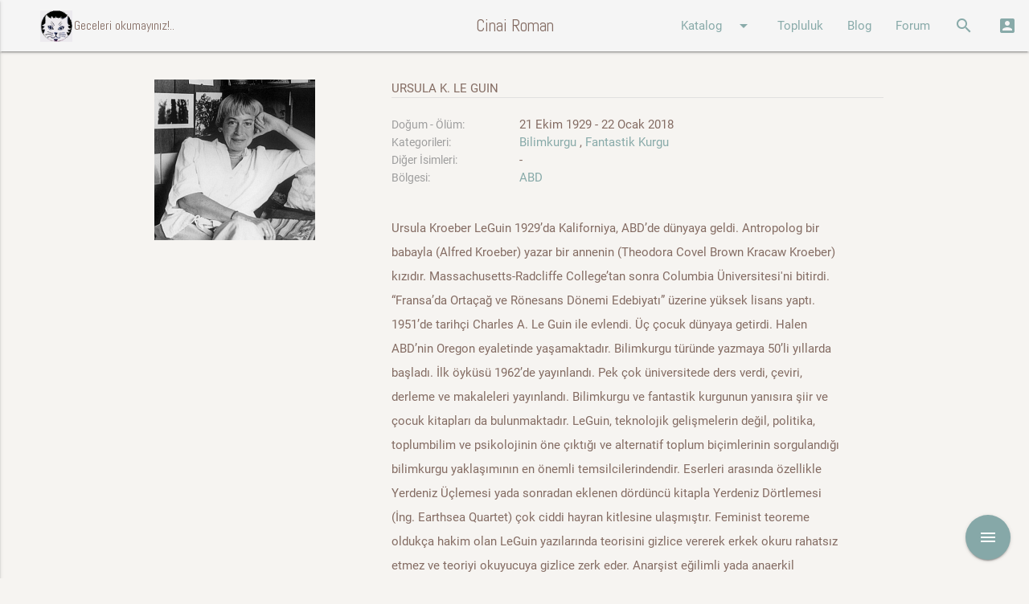

--- FILE ---
content_type: text/html; charset=utf-8
request_url: https://cinairoman.com/writers/177
body_size: 9764
content:
<!DOCTYPE html>
<html>
  <head>
    <meta http-equiv="Content-Type" content="text/html; charset=UTF-8"/>
    <meta name="viewport" content="width=device-width, initial-scale=1"/>
    <title>Cinairoman.com</title>
    <meta name="csrf-param" content="authenticity_token" />
<meta name="csrf-token" content="VmrGIQpAtzvFVql7gsjPKnTml7loAsGlZOxPyykRxwnFihrcMTGQ0SQOKdFoBQjJ3G1r2n/7ChPky5snoxG1lg==" />


    <link rel="stylesheet" href="https://maxcdn.bootstrapcdn.com/font-awesome/latest/css/font-awesome.min.css">
    <link rel="stylesheet" type="text/css" href="https://fonts.googleapis.com/css?family=Abel" />
    <link rel="stylesheet" href="https://fonts.googleapis.com/icon?family=Material+Icons">
    <link rel="stylesheet" media="all" href="/assets/application-51c2f6c5d08d98dbce223ffcbb031d9a4a37ed8b76bc2c2c2fecdd50114e4257.css" data-turbolinks-track="reload" />

    <script src="/assets/application-607a066a90edd6dde3bc53817b7d036908b2a67502c40cdf61fc0d10e37d8b07.js" data-turbolinks-track="reload"></script>

    <script src="/assets/tinymce-577b19d25a9c3411b1933f67397a44f2a42ab845fa7a1552188b3a3b2a89cb6c.js" data-turbolinks-track="reload"></script>


    <script>

    function openModalSeriler() {

      $('.modal').modal({
          dismissible: true, // Modal can be dismissed by clicking outside of the modal
          opacity: .30, // Opacity of modal background
          inDuration: 500, // Transition in duration
          outDuration: 300, // Transition out duration
          startingTop: '1%', // Starting top style attribute
          endingTop: '12%', // Ending top style attribute
          }
      );
      $('#modalseriler').modal('open');
    }

    function openModalSearch() {

        $('.modal').modal();
        $('#modalsearch').modal('open');

    }
    function openModalLogin() {

      var pathname = window.location.href;
      $("#login_org_url").val(pathname);
        $('.modal').modal({
          dismissible: true, // Modal can be dismissed by clicking outside of the modal
          opacity: .30, // Opacity of modal background
          inDuration: 500, // Transition in duration
          outDuration: 300, // Transition out duration
          startingTop: '1%', // Starting top style attribute
          endingTop: '1%', // Ending top style attribute

        }
      );
        $('#modallogin').modal('open');

    }

    </script>


  </head>

  <body data-controller="writers" data-action="show" >
    <div id="fb-root"></div>
    <script>(function(d, s, id) {
      var js, fjs = d.getElementsByTagName(s)[0];
      if (d.getElementById(id)) return;
      js = d.createElement(s); js.id = id;
      js.src = 'https://connect.facebook.net/tr_TR/sdk.js#xfbml=1&version=v2.12&appId=1633909186698445&autoLogAppEvents=1';
      fjs.parentNode.insertBefore(js, fjs);
      }(document, 'script', 'facebook-jssdk'));
    </script>

    <div class="navbar-fixed">
      <nav class="grey lighten-4" role="navigation">
        <div class="nav-wrapper">
          <a href="#" data-activates="nav-mobile" class="button-collapse"><i class="material-icons">menu</i></a>
          <a id="logo-container" href="/" class="brand-logo"><img width="40" class="icon hide-on-med-and-down" src="/images/akba.gif" alt=""><div class="brand-txt hide-on-med-and-down">ccccci Geceleri okumayınız!..</div></a>
          <a id="logo-container" href="/" class="brand-logo center">Cinai Roman</a>
          <ul class="right hide-on-med-and-down">
            <li><a class="dropdown-button" href="#!" data-activates="ddKatalog">Katalog<i class="material-icons right">arrow_drop_down</i></a></li>
            <li><a href="/community/index">Topluluk</a></li>
            <li><a href="/posts">Blog</a></li>
            <li><a href="/topics">Forum</a></li>
            <li><a href="" onclick="openModalSearch(); return false;"><i class="material-icons">search</i></a></li>
            <li><a href="" onclick="openModalLogin();  return false;"><i class="material-icons">account_box</i></a></li>
          </ul>
          <ul class="side-nav" id="nav-mobile">
            <li><div class="user-view">
                  <div class="background teal">
                  </div>
                  <a href="/"><img class="circle" src="/images/akba.gif"></a>
                  <a href="/"><span class="white-text">Geceleri Okumayınız!...</span></a>
                </div>
              </li>
            <li><a href="/book_prints">Kitaplar</a></li>
            <li><a href="/writers">Yazarlar</a></li>
            <li><a href="/characters">Karakterler</a></li>
            <li><a href="/publishers">Yayınevleri</a></li>
            <li><a href="/community/index">Topluluk</a></li>
            <li><a href="/posts">Blog</a></li>
            <li><a href="/topics">Forum</a></li>
            <li><a href="" onclick="openModalSearch(); return false;"><i class="material-icons">search</i>Arama Yap</a></li>
            <li><a href="" onclick="openModalLogin();  return false;"><i class="material-icons">account_box</i>Giriş</a></li>
          </ul>
          <ul id="ddAdmin" class="dropdown-content  lime lighten-4">
            <li><a href="/galleries">Galeri</a></li>
            <li><a href="/books">Kitaplar</a></li>
            <li><a href="/users">Kullanıcılar</a></li>
            <li><a href="/quotes">Özlü Sözler</a></li>
            <li><a href="/characters">Karakterler</a></li>
            <li><a href="/lists">Listeler</a></li>
            <li><a href="/categories">Yazar Kategorileri</a></li>
            <li><a href="/list_categories">Liste Kategorileri</a></li>
            <li><a href="/blog_categories">Blog Kategorileri</a></li>
            <li><a href="/forum_categories">Forum Kategorileri</a></li>
          </ul>
          <ul id="ddKatalog" class="dropdown-content lime alcaramel">
            <li><a href="/book_prints">Kitaplar</a></li>
            <li><a href="/writers">Yazarlar</a></li>
            <li><a href="/characters">Karakterler</a></li>
            <li><a href="/publishers">Yayınevleri</a></li>
          </ul>
        </div>
      </nav>
      <div id="modallogin" class="modal">
        <div class="modal-content">
          <div class="section">
  <div class="row">
    <div class="col s12 center">
      <h4>Cinairoman Üye Girişi</h4>
    </div>
  </div>
  <div class="row">
  <!--  <div class="col l6 s12 center-align">
      <h6 class="center-align" >Sosyal medya ile giriş yap</h6>
      <p/>
      <div class="fb-login-button" data-max-rows="1" data-size="medium" data-button-type="continue_with" data-show-faces="false" data-auto-logout-link="false" data-use-continue-as="true"></div>
      <p />
      <button width="400px" class="btn-large btn-login light-blue darken-1 waves-effect waves-light" type="submit" name="action">Twitter Login</button>
    </div> -->
    <div class="col l3 show-on-medium-and-up">
    </div>
    <div class="col l6 s12 center-align">
      <div class="divider hide-on-med-and-up"></div>
      <div class="row center-align">
        <h6>Cinairoman üyeliği ile giriş yap</h6>
      </div>
      <div id="login">
        <form action="/main/attempt_login" accept-charset="UTF-8" method="post"><input name="utf8" type="hidden" value="&#x2713;" /><input type="hidden" name="authenticity_token" value="YIuiaUYzTpjAHZdkG5x/WsTUzHPHQksV/zIElFD9abd+l6GphvrZ5BgXbqBybB0Lwizt+arMLli+xz3QvbKgTA==" />
          <div class="row">
            <div class="col s12">
              <div class="input-field">
                <input type="hidden" name="login_org_url" id="login_org_url" />
              </div>
              <div class="input-field">
                <input type="email" name="email" id="email" class="validate" />
                <label for="email" data-error="wrong" data-success="right">Email</label>
              </div>
              <div class="input-field">
                <input id="password" type="password" class="validate" name="password">
                <label for="password">Şifre</label>
              </div>
              <div class="row">
                <div class="col s6 left align hidden">
                  <input type="checkbox" name="cache_login" id="cache_login" value="1" />
                  <label for="cache_login">Beni hatırla</label>
                </div>
                <div class="col s12 left align">
                  <a href="/main/register">Yeni üyelik oluştur</a>
                </div>
              </div>
              <div class="input-field center-align">
                 <button class="btn light-blue darken-1 waves-effect waves-light" type="submit" name="action">Giriş</button>
              </div>
            </div>
          </div>
</form>      </div>
    </div>
    <div class="col l3 show-on-medium-and-up">
    </div>
  </div>
</div>

        </div>
      </div>

      <div id="modalsearch" class="modal bottom-sheet">
        <div class="modal-content">
          <div class="container">
            <div class="row">
              <div class="col s12">
                <ul class="tabs">
                  <li class="tab col s3"><a href="#kitap">KİTAP ARA</a></li>
                  <li class="tab col s3"><a href="#yazar">YAZAR ARA</a></li>
                  <li class="tab col s3"><a href="#blog">BLOGDA ARA</a></li>
                  <li class="tab col s3"><a href="#forum">FORUMDA ARA</a></li>
                </ul>
              </div>
              <div id="kitap" class="col s12">
                  <div class="col l3 .hide-on-med-and-down">
                  </div>
                  <form action="/book_prints/search" accept-charset="UTF-8" method="get"><input name="utf8" type="hidden" value="&#x2713;" />
                    <div class="col l9 s12">
                      <div class="row">
                        <div class="input-field col s4">
                          <input type="text" name="k_kitap_adi" id="k_kitap_adi" class="validate" />
                          <label for="k_kitap_adi">Kitap adı</label>
                        </div>
                        <div class="input-field col s4">
                          <input type="text" name="k_yazar_adi" id="k_yazar_adi" class="validate" />
                          <label for="k_yazar_adi">Yazar adı</label>
                        </div>
                      </div>
                      <div class="row">
                        <div class="input-field col s4">
                          <input type="text" name="k_yayinevi" id="k_yayinevi" class="validate" />
                          <label for="k_yayinevi">Yayınevi</label>
                        </div>
                        <div class="input-field col s4">
                          <input type="text" name="k_tanimi" id="k_tanimi" class="validate" />
                          <label for="k_tanimi">Kitap Tanımı</label>
                        </div>
                        <div class="input-field col s4 right-align">
                            <button class="btn light-blue darken-1 waves-effect waves-light" type="submit" name="action">Ara</button>
                        </div>
                      </div>
                    </div>
</form>              </div>
              <div id="yazar" class="col s12">
                  <div class="col l3 .hide-on-med-and-down">
                  </div>
                  <form action="/writers/search" accept-charset="UTF-8" method="get"><input name="utf8" type="hidden" value="&#x2713;" />
                    <div class="col l9 s12">
                      <div class="row">
                        <div class="input-field col s6">
                          <input type="text" name="yazar_adi" id="yazar_adi" class="validate" />
                          <label for="yazar_adi">Yazar adı</label>
                        </div>
                        <div class="input-field col s6">
                          <select name="category" id="category">
  <option value="" selected>Kategori seçiniz</option>
    <option value="2">Kurgu</option>
    <option value="3">Bilimkurgu</option>
    <option value="4">Casusluk</option>
    <option value="7">Dedektif Kurgusu</option>
    <option value="8">Romantik Gerilim</option>
    <option value="9">Fantastik Kurgu</option>
    <option value="11">Gerçek Suç</option>
    <option value="12">Gerilim</option>
    <option value="13">Gotik Gerilim</option>
    <option value="15">Sert Dedektif</option>
    <option value="17">İnceleme</option>
    <option value="18">Kara Roman</option>
    <option value="19">Kapalı Oda</option>
    <option value="21">Kim Yaptı</option>
    <option value="23">Klasik Polisiye</option>
    <option value="24">Korku</option>
    <option value="25">Korku - Gerilim</option>
    <option value="27">Aksiyon - Macera</option>
    <option value="28">Mahkeme Polisiyeleri</option>
    <option value="29">Adli Tıp</option>
    <option value="30">Mizahi Polisiye</option>
    <option value="31">Polis Prosedür</option>
    <option value="32">Polisiye</option>
    <option value="33">Psikolojik Gerilim</option>
    <option value="34">Pulp</option>
    <option value="39">Tarihi Polisiye</option>
    <option value="41">Tekno Gerilim</option>
    <option value="43">Siyasi Polisiye</option>
    <option value="44">Genç - Çocuk</option>
    <option value="45">Domestik Gerilim</option>
    <option value="46">Hard-boiled</option>
</select>
<label>Kategori</label>

                        </div>
                      </div>
                      <div class="row">
                        <div class="input-field col s6">
                          <input type="text" name="tanimi" id="tanimi" class="validate" />
                          <label for="tanimi">Tanımında Ara</label>
                        </div>
                        <div class="input-field col s6 right-align">
                            <button class="btn light-blue darken-1 waves-effect waves-light" type="submit" name="action">Ara</button>
                        </div>
                      </div>
                    </div>
</form>              </div>
              <div id="blog" class="col s12">
                <div class="col l3 .hide-on-med-and-down">
                </div>
                <form action="/posts/search" accept-charset="UTF-8" method="get"><input name="utf8" type="hidden" value="&#x2713;" />
                  <div class="col l9 s12">
                    <div class="row">
                      <div class="input-field col s6">
                        <input type="text" name="p_content" id="p_content" class="validate" />
                        <label for="p_content">Blog İçeriği</label>
                      </div>
                      <div class="input-field col s6">
                        <select name="category" id="category">
  <option value="" selected>Kategori seçiniz</option>
    <option value="1">Beyaz Perdede Siyah Gölgeler </option>
    <option value="2">Bağlantılar</option>
    <option value="3">Makaleler</option>
    <option value="4">Onparalık Romanlar</option>
    <option value="5">Çizgiroman</option>
    <option value="6">Öyküler</option>
    <option value="7">Polisiye ve Yemek</option>
    <option value="8">Ödüller ve Listeler</option>
    <option value="9">İlk Okudukları Polisiye</option>
    <option value="26">A. Ömer Türkeş Yazıları</option>
    <option value="30">Sevin Okyay Yazıları</option>
    <option value="37">Bekir Karaoğlu Yazıları</option>
    <option value="41">Haberler</option>
    <option value="42">Tozlu Raflar</option>
    <option value="43">Erol Üyepazarcı Yazıları</option>
    <option value="45">Söyleşiler</option>
    <option value="52">Satır Arası</option>
    <option value="53">Ahmet Ümit Yazıları</option>
    <option value="60">Levent Cantek Yazıları</option>
    <option value="63">Cinai Alıntılar</option>
    <option value="64">Sınavlar</option>
    <option value="82">Kara Dizi</option>
    <option value="84">Kara Notlar</option>
    <option value="85">Seval Şahin Yazıları</option>
    <option value="86">Tarihte Bugün</option>
    <option value="87">Suç Edebiyatının Divaları</option>
</select>
<label>Kategori</label>

                      </div>
                    </div>
                    <div class="row">
                      <div class="input-field col s6 right-align">
                          <button class="btn light-blue darken-1 waves-effect waves-light" type="submit" name="action">Ara</button>
                      </div>
                    </div>
                  </div>
</form>              </div>
              <div id="forum" class="col s12">
                <div class="col l3 .hide-on-med-and-down">
                </div>
                <form action="/topics/search" accept-charset="UTF-8" method="get"><input name="utf8" type="hidden" value="&#x2713;" />
                  <div class="col l9 s12">
                    <div class="row">
                      <div class="input-field col s6">
                        <input type="text" name="f_content" id="f_content" class="validate" />
                        <label for="f_content">Forum İçeriği</label>
                      </div>
                      <div class="input-field col s6">
                        <input type="text" name="f_comment" id="f_comment" class="validate" />
                        <label for="f_comment">Yorum içeriği</label>
                      </div>
                    </div>
                    <div class="row">
                      <div class="input-field col s6">
                        <select name="category" id="category">
  <option value="" selected>Kategori seçiniz</option>
    <option value="1">Öneriler</option>
    <option value="2">Kitap Yorumları</option>
    <option value="3">Cinai Film Önerileri</option>
    <option value="4">Makaleler</option>
    <option value="5">Karakter Yorumları</option>
    <option value="6">Cinai Haberler</option>
    <option value="7">Altın Çağ</option>
    <option value="8">Polisiye Terimler Sözlüğü</option>
</select>
<label>Kategori</label>

                      </div>
                      <div class="input-field col s6 right-align">
                          <button class="btn light-blue darken-1 waves-effect waves-light" type="submit" name="action">Ara</button>
                      </div>
                    </div>
                  </div>
</form>              </div>
            </div>
          </div>
        </div>
      </div>


    </div>

<p id="notice"></p>
<div class="row">
  <div class="fixed-action-btn">
    <a class="btn-floating btn-large red">
      <i class="large material-icons">menu</i>
    </a>
    <ul>
      <li>
        <div class="" id="add_fav">
        <span class="mobile-fab-tip">Favorilerime Ekle</span>
        <a class="btn-floating pink tooltipped addfav" data-refmodel_type="Writer" data-refmodel_id="177" data-position="left" data-delay="5" data-tooltip="Favorilerime Ekle" href="">
            <i class="material-icons">favorite_border</i>
</a>        </div>
        <div class="hidden" id="remove_fav">
        <span class="mobile-fab-tip">Favorilerimden Çıkart</span>
        <a class="btn-floating grey tooltipped remfav" data-refmodel_type="Writer" data-refmodel_id="177" data-position="left" data-delay="5" data-tooltip="Favorilerimden Çıkart" href="">
            <i class="material-icons">favorite_border</i>
</a>        </div>
      </li>
    </ul>
  </div>
</div>

<div class="container">
  <div class="row">
    <div class="col l4 m4 s10 offset-s2">
      <img class="responsive-img materialboxed" src="/yazarlar/yazar177.gif" />
    </div>
    <div class="col l8 m8 s12">
      <div class="row">
        <span class="title">Ursula K. Le Guin</span>
        <div class="divider"></div><br/>
        <div class="row">
          <div class="col l3 m4 s5">
            <span class="book_label">Doğum - Ölüm: </span>
          </div>
          <div class="col l9 m8 s7">
            
            21 Ekim 1929 - 22 Ocak 2018
          </div>

          <div class="col l3 m4 s5">
            <span class="book_label">Kategorileri: </span>
          </div>
          <div class="col l9 m8 s7">
              
              <a href="/writers/list?cat=3">Bilimkurgu</a>
              , 
              <a href="/writers/list?cat=9">Fantastik Kurgu</a>
            
          </div>

          <div class="col l3 m4 s5">
            <span class="book_label">Diğer İsimleri: </span>
          </div>
          <div class="col l9 m8 s7">
            -
            
            
            
            
          </div>

          <div class="col l3 m4 s5">
            <span class="book_label">Bölgesi: </span>
          </div>
          <div class="col l9 m8 s7">
              <a href="/writers/list?region=ABD">ABD</a>
          </div>

          <div class="col s11">
            <br>
            <p>Ursula Kroeber LeGuin 1929&rsquo;da Kaliforniya, ABD&rsquo;de d&uuml;nyaya geldi. Antropolog bir babayla (Alfred Kroeber) yazar bir annenin (Theodora Covel Brown Kracaw Kroeber) kızıdır. Massachusetts-Radcliffe College&rsquo;tan sonra Columbia &Uuml;niversitesi'ni bitirdi. &ldquo;Fransa&rsquo;da Orta&ccedil;ağ ve R&ouml;nesans D&ouml;nemi Edebiyatı&rdquo; &uuml;zerine y&uuml;ksek lisans yaptı. 1951&rsquo;de tarih&ccedil;i Charles A. Le Guin ile evlendi. &Uuml;&ccedil; &ccedil;ocuk d&uuml;nyaya getirdi. Halen ABD&rsquo;nin Oregon eyaletinde yaşamaktadır. Bilimkurgu t&uuml;r&uuml;nde yazmaya 50&rsquo;li yıllarda başladı. İlk &ouml;yk&uuml;s&uuml; 1962&rsquo;de yayınlandı. Pek &ccedil;ok &uuml;niversitede ders verdi, &ccedil;eviri, derleme ve makaleleri yayınlandı. Bilimkurgu ve fantastik kurgunun yanısıra şiir ve &ccedil;ocuk kitapları da bulunmaktadır. LeGuin, teknolojik gelişmelerin değil, politika, toplumbilim ve psikolojinin &ouml;ne &ccedil;ıktığı ve alternatif toplum bi&ccedil;imlerinin sorgulandığı bilimkurgu yaklaşımının en &ouml;nemli temsilcilerindendir. Eserleri arasında &ouml;zellikle Yerdeniz &Uuml;&ccedil;lemesi yada sonradan eklenen d&ouml;rd&uuml;nc&uuml; kitapla Yerdeniz D&ouml;rtlemesi (İng. Earthsea Quartet) &ccedil;ok ciddi hayran kitlesine ulaşmıştır. Feminist teoreme olduk&ccedil;a hakim olan LeGuin yazılarında teorisini gizlice vererek erkek okuru rahatsız etmez ve teoriyi okuyucuya gizlice zerk eder. Anarşist eğilimli yada anaerkil toplumlar yaratmaktan &ccedil;ekinmez. Zaten hayatı boyunca asice hareket etmiştir. Kadınlar, R&uuml;yalar, Ejderhalar adlı makale denemesinde bir yazısında zamanında Playboy dergisinde bile yazdığını s&ouml;ylemektedir. Pek &ccedil;ok okuru i&ccedil;in bilge bir kadın tiplemesi olan LeGuin Ged, &Ccedil;evik Atmaca karakteri ile de pek &ccedil;ok okurun kişiliğine etki etmiştir. Y&uuml;z&uuml;klerin Efendisindeki bilge ve ilk yaratılan Gandalfın aksine (Gandalf Tolkien mitosunda ilk yaratılan ve kutsal olandır. Bkz. G&uuml;&ccedil; Y&uuml;z&uuml;klerine Dair adlı Tolkien kitabı) LeGuin'in baş kahramanı Ged Gontlu bir ke&ccedil;i &ccedil;obanı olarak başlayıp Roke adası b&uuml;y&uuml;c&uuml;lerinin en b&uuml;y&uuml;klerinden olmuştur. Yeraltı tanrılarının başrahibesi Tenar ise sıradan bir kadın olmayı tercih ederek kendini bulmuştur. LeGuin'in her kahramanı, her romanı bir s&uuml;re&ccedil;, bir değişim anlatır. Bilgeliği ve b&uuml;y&uuml;meyi değişmekten korkmamakta bulur.</p>
<p><strong><span style="text-decoration: underline;">Hainish Serisi</span></strong><em><strong><br /></strong></em>1966 Planet of Exile <strong>(S&uuml;rg&uuml;n Gezegeni)<br /></strong>1966 Rocannon's World <strong>(Rocannon'un D&uuml;nyası)<br /></strong>1967 City of Illusions <strong>(Hayaller Şehri / Yanılsamalar Kenti)<br /></strong>1969 The Left Hand of Darkness <strong>(Karanlığın Sol Eli)<br /></strong>1972 The Word for World is Forest <strong>(D&uuml;nyaya Orman Denir)<br /></strong>1974 The Dispossessed <strong>(M&uuml;lks&uuml;zler)</strong>&nbsp;</p>
<p>http://tr.wikipedia.org/wiki/Ursula_K._Le_Guin</p>
          </div>

        </div>
      </div>
      <div class="row">
        <span class="title">KİTAPLARI</span>
        <div class="divider"></div>
        <br/>
                  <div class="hidden" id="t_bp1049">
            <div class="row">
            <div class="col s12 left-align">
            <div id="ttbp1049">
            <span class="book_info">Balıkçıl Gözü </span><br/>
            <span class="book_info grey-text">(Metis - 1995 )</span>
            </div>
            <br/><span>Victoria&#39;ya Dünya&#39;dan üç türlü yaratık geldi: İnsanoğlu, bitler ve Şantiyeliler.
&quot;Bana öyle geli...</span>
            <a class="yellow-text" href="/book_prints/1049">
            (devamı...)
</a>            </div>
            </div>
          </div>
          <a href="/book_prints/1049">
          <img width="80px;" class="responsive-img tooltipped_ico hoverable z-depth-1" data-ico_id="bp1049" data-position="top" data-delay="10" src="/kapaklar/kapak746.gif" alt="Nopic" />
</a>          <div class="hidden" id="t_bp1053">
            <div class="row">
            <div class="col s12 left-align">
            <div id="ttbp1053">
            <span class="book_info">Rocannon&#39;un Dünyası </span><br/>
            <span class="book_info grey-text">(Metis - 1995 )</span>
            </div>
            <br/><span>Hainish 02

&quot;Fian, uç benimle! Halkınız gibi zihninle konuşmam, ama havada giden sözcüklerin he...</span>
            <a class="yellow-text" href="/book_prints/1053">
            (devamı...)
</a>            </div>
            </div>
          </div>
          <a href="/book_prints/1053">
          <img width="80px;" class="responsive-img tooltipped_ico hoverable z-depth-1" data-ico_id="bp1053" data-position="top" data-delay="10" src="/kapaklar/kapak750.gif" alt="Nopic" />
</a>          <div class="hidden" id="t_bp1060">
            <div class="row">
            <div class="col s12 left-align">
            <div id="ttbp1060">
            <span class="book_info">Dünyaya Orman Denir </span><br/>
            <span class="book_info grey-text">(Metis - 1996 )</span>
            </div>
            <br/><span>Hainish 05

Ağaçlarla kardeş gibi yaşayan ve düşleri en az bizim gündelik yaşamımız kadar gerçe...</span>
            <a class="yellow-text" href="/book_prints/1060">
            (devamı...)
</a>            </div>
            </div>
          </div>
          <a href="/book_prints/1060">
          <img width="80px;" class="responsive-img tooltipped_ico hoverable z-depth-1" data-ico_id="bp1060" data-position="top" data-delay="10" src="/kapaklar/kapak757.gif" alt="Nopic" />
</a>          <div class="hidden" id="t_bp1066">
            <div class="row">
            <div class="col s12 left-align">
            <div id="ttbp1066">
            <span class="book_info">Mülksüzler </span><br/>
            <span class="book_info grey-text">(Metis - 1999 )</span>
            </div>
            <br/><span>Hainish 06

&quot;Vermediğiniz şeyi alamazsınız, kendinizi vermeniz gerekir. Devrimi satın alamazsın...</span>
            <a class="yellow-text" href="/book_prints/1066">
            (devamı...)
</a>            </div>
            </div>
          </div>
          <a href="/book_prints/1066">
          <img width="80px;" class="responsive-img tooltipped_ico hoverable z-depth-1" data-ico_id="bp1066" data-position="top" data-delay="10" src="/kapaklar/kapak763.gif" alt="Nopic" />
</a>          <div class="hidden" id="t_bp1079">
            <div class="row">
            <div class="col s12 left-align">
            <div id="ttbp1079">
            <span class="book_info">Bağışlanmanın Dört Yolu </span><br/>
            <span class="book_info grey-text">(Metis - 2001 )</span>
            </div>
            <br/><span>Zaferle sonuçlanan her özgürlük savaşı, yeni bir özgürlük savaşının başlangıcı demektir. Werel ve...</span>
            <a class="yellow-text" href="/book_prints/1079">
            (devamı...)
</a>            </div>
            </div>
          </div>
          <a href="/book_prints/1079">
          <img width="80px;" class="responsive-img tooltipped_ico hoverable z-depth-1" data-ico_id="bp1079" data-position="top" data-delay="10" src="/kapaklar/kapak776.gif" alt="Nopic" />
</a>          <div class="hidden" id="t_bp17826">
            <div class="row">
            <div class="col s12 left-align">
            <div id="ttbp17826">
            <span class="book_info">Hayaller Şehri </span><br/>
            <span class="book_info grey-text">(İmge - 1994 )</span>
            </div>
            <br/><span>Hainish 03

Hayaller Şehri, gerçeği yitirişin, düşlere uyanışın, sarı gözlü bir yabancının varo...</span>
            <a class="yellow-text" href="/book_prints/17826">
            (devamı...)
</a>            </div>
            </div>
          </div>
          <a href="/book_prints/17826">
          <img width="80px;" class="responsive-img tooltipped_ico hoverable z-depth-1" data-ico_id="bp17826" data-position="top" data-delay="10" src="/kapaklar/kapak4939.gif" alt="Nopic" />
</a>          <div class="hidden" id="t_bp17829">
            <div class="row">
            <div class="col s12 left-align">
            <div id="ttbp17829">
            <span class="book_info">Yanılsamalar Kenti </span><br/>
            <span class="book_info grey-text">(İmge - 2004 )</span>
            </div>
            <br/><span>Hainish 03

Hayaller Şehri, gerçeği yitirişin, düşlere uyanışın, sarı gözlü bir yabancının varo...</span>
            <a class="yellow-text" href="/book_prints/17829">
            (devamı...)
</a>            </div>
            </div>
          </div>
          <a href="/book_prints/17829">
          <img width="80px;" class="responsive-img tooltipped_ico hoverable z-depth-1" data-ico_id="bp17829" data-position="top" data-delay="10" src="/kapaklar/kapak4941.gif" alt="Nopic" />
</a>          <div class="hidden" id="t_bp17827">
            <div class="row">
            <div class="col s12 left-align">
            <div id="ttbp17827">
            <span class="book_info">Dünyanın Doğum Günü ve Diğer Öyküler </span><br/>
            <span class="book_info grey-text">(Metis - 2005 )</span>
            </div>
            <br/><span>&quot;Önce farklılığı kurmak -yabancılığı oturtmak- sonra da ateşli bir insani duygu kıvılcımının sıçr...</span>
            <a class="yellow-text" href="/book_prints/17827">
            (devamı...)
</a>            </div>
            </div>
          </div>
          <a href="/book_prints/17827">
          <img width="80px;" class="responsive-img tooltipped_ico hoverable z-depth-1" data-ico_id="bp17827" data-position="top" data-delay="10" src="/kapaklar/kapak4940.gif" alt="Nopic" />
</a>          <div class="hidden" id="t_bp17828">
            <div class="row">
            <div class="col s12 left-align">
            <div id="ttbp17828">
            <span class="book_info">Uçuştan Uçuşa </span><br/>
            <span class="book_info grey-text">(Metis - 2004 )</span>
            </div>
            <br/><span>Yerdeniz&#39;in yazarlarından bu kez farklı dünyaları anlatan bir kitap. Bu tür seyahat kitabı ya da ...</span>
            <a class="yellow-text" href="/book_prints/17828">
            (devamı...)
</a>            </div>
            </div>
          </div>
          <a href="/book_prints/17828">
          <img width="80px;" class="responsive-img tooltipped_ico hoverable z-depth-1" data-ico_id="bp17828" data-position="top" data-delay="10" src="/kapaklar/kapak4942.gif" alt="Nopic" />
</a>          <div class="hidden" id="t_bp17830">
            <div class="row">
            <div class="col s12 left-align">
            <div id="ttbp17830">
            <span class="book_info">İçdeniz Balıkçısı </span><br/>
            <span class="book_info grey-text">(Metis - 2007 )</span>
            </div>
            <br/><span>Masalda, yaşadığı ada ile anakara arasındaki sakin denizde her gün tek başına balığa çıkan Uraşim...</span>
            <a class="yellow-text" href="/book_prints/17830">
            (devamı...)
</a>            </div>
            </div>
          </div>
          <a href="/book_prints/17830">
          <img width="80px;" class="responsive-img tooltipped_ico hoverable z-depth-1" data-ico_id="bp17830" data-position="top" data-delay="10" src="/kapaklar/kapak4943.gif" alt="Nopic" />
</a>          <div class="hidden" id="t_bp17831">
            <div class="row">
            <div class="col s12 left-align">
            <div id="ttbp17831">
            <span class="book_info">Sürgün Gezegeni </span><br/>
            <span class="book_info grey-text">(Metis - 1999 )</span>
            </div>
            <br/><span>Hainish 01

Güneş küçülüp de karlar geldiğinde, insansı hilfler göçebe yaşamlarına son verip so...</span>
            <a class="yellow-text" href="/book_prints/17831">
            (devamı...)
</a>            </div>
            </div>
          </div>
          <a href="/book_prints/17831">
          <img width="80px;" class="responsive-img tooltipped_ico hoverable z-depth-1" data-ico_id="bp17831" data-position="top" data-delay="10" src="/kapaklar/kapak4944.gif" alt="Nopic" />
</a>          <div class="hidden" id="t_bp19247">
            <div class="row">
            <div class="col s12 left-align">
            <div id="ttbp19247">
            <span class="book_info">Karanlığın Sol Eli </span><br/>
            <span class="book_info grey-text">(Ayrıntı - 2010 )</span>
            </div>
            <br/><span>Hainish 04

&quot;Bilim-kurgu&quot;nun en önemli iki ödülü olan Hugo ve Nebula&#39;yı kazanarak kısa zamanda ...</span>
            <a class="yellow-text" href="/book_prints/19247">
            (devamı...)
</a>            </div>
            </div>
          </div>
          <a href="/book_prints/19247">
          <img width="80px;" class="responsive-img tooltipped_ico hoverable z-depth-1" data-ico_id="bp19247" data-position="top" data-delay="10" src="/kapaklar/kapak6494.gif" alt="Nopic" />
</a>          <div class="hidden" id="t_bp17833">
            <div class="row">
            <div class="col s12 left-align">
            <div id="ttbp17833">
            <span class="book_info">Gülün Günlüğü </span><br/>
            <span class="book_info grey-text">(Ayrıntı - 1992 )</span>
            </div>
            <br/><span>Ursula K. LeGuin bilim-kurguyu boş zamanlarda, eğlence olsun diye okunan &quot;yüzeysel&quot; bir edebiyat ...</span>
            <a class="yellow-text" href="/book_prints/17833">
            (devamı...)
</a>            </div>
            </div>
          </div>
          <a href="/book_prints/17833">
          <img width="80px;" class="responsive-img tooltipped_ico hoverable z-depth-1" data-ico_id="bp17833" data-position="top" data-delay="10" src="/kapaklar/kapak4945.gif" alt="Nopic" />
</a>
      </div>



      <br>

      <div class="row">
  <div class="col s12">
  <br/>
  <span class="title">Yorum yaz</span>
  <div class="divider"></div>
  <form action="/main/add_comment" accept-charset="UTF-8" method="post"><input name="utf8" type="hidden" value="&#x2713;" /><input type="hidden" name="authenticity_token" value="JULEE7mIwrwNR8kh2S2xuEcvLwS+QgmWGBNecBYmsfJN+ZPh88RL3O1nKKMTLnSwhG3LveXtbY/g0SJftp6xVw==" />
  <div class="col s12">
    <div class="input-field">
      <input type="hidden" name="refmodel_type" id="refmodel_type" value="Writer" />
    </div>
    <div class="input-field">
      <input type="hidden" name="refmodel_id" id="refmodel_id" value="177" />
    </div>
    <div class="input-field">
      <input type="hidden" name="bpid" id="bpid" />
    </div>
    <div class="input-field">
      <input type="text" name="caption" id="caption" />
      <label for="caption">Yorum Başlığı</label>
    </div>
    <div class="input-field">
      <i class="material-icons prefix">mode_edit</i>
      <textarea name="comment" id="comment" class="materialize-textarea">
</textarea>
      <label for="comment">Yorum</label>
    </div>
    <div class="input-field left-align">
        <a href="" onclick="openModalLogin(); return false;">Yorum yazmak için buraya tıklayarak login olunuz</a>
    </div>
    <br/>
  </div>
</form>  </div>
</div>



    </div>
  </div>
</div>

    <footer class="page-footer abrown">
      <div class="container">
        <div class="row">
          <div class="col l4 s12">
            <h5 class="white-text">Cinai Roman</h5>
            <p class="grey-text text-lighten-4">Katalogumuzda 1885 yılından bu yana basılan 8407 adet kitap ve 10248 adet baskısı bulunmaktadır. Geceleri okumayınız!..</p>
          </div>
          <div class="col l4 s12">
            <h5 class="white-text">Bağlantıda Kalın...</h5>
            <ul>
              <li><a class="white-text" target="_blank" href="https://www.facebook.com/Cinairoman-188001347910176/">Facebook</a></li>
              <li><a class="white-text" target="_blank" href="https://twitter.com/CinaiRoman">Twitter</a></li>
              <li><a class="white-text" target="_blank" href="https://www.instagram.com/cinairoman_com/">Instagram</a></li>
            </ul>
          </div>
          <div class="col l4 s12">
            <h5 class="white-text">İlgili Siteler</h5>
            <a class="white-text" target="_blank" href="http://poyabir.com/"><img width="80" src="/images/poyabir.jpg" alt=""></a>
            <a class="white-text" target="_blank" href="http://221bdergi.com/"><img width="80" src="/images/221B.png" alt=""></a>
            <a class="white-text" target="_blank" href="http://dedektifdergi.com/"><img width="80" src="/images/dedektifdergi.png" alt=""></a>
          </div>
        </div>
      </div>
      <div class="footer-copyright">
        <div class="container">
        Bu site <a class="white-text" target="_blank" href="https://www.facebook.com/kkislal">Kıvanç & İdil</a> tarafından kodlanmıştır.
        </div>
      </div>
    </footer>


    <!--  Scripts-->




  </body>
</html>
